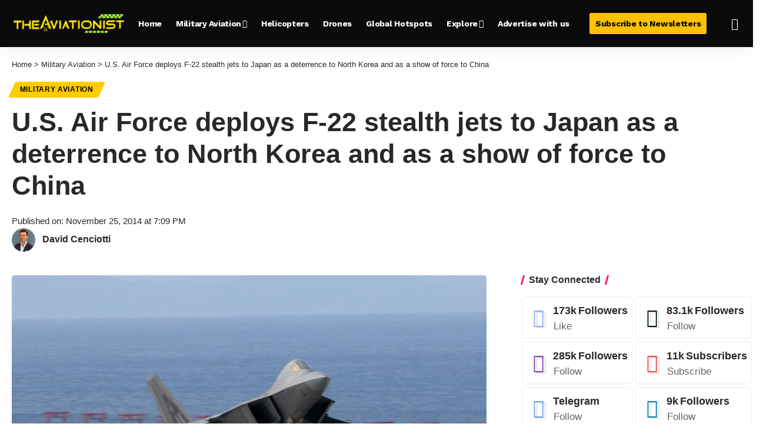

--- FILE ---
content_type: text/html
request_url: https://api.intentiq.com/profiles_engine/ProfilesEngineServlet?at=39&mi=10&dpi=936734067&pt=17&dpn=1&iiqidtype=2&iiqpcid=528a758c-0645-46d1-b532-bb8136b3b0b2&iiqpciddate=1768424005226&pcid=8ef28bbb-6f22-4cda-bebd-69fc8f4fb307&idtype=3&gdpr=0&japs=false&jaesc=0&jafc=0&jaensc=0&jsver=0.33&testGroup=A&source=pbjs&ABTestingConfigurationSource=group&abtg=A&vrref=https%3A%2F%2Ftheaviationist.com
body_size: 54
content:
{"abPercentage":97,"adt":1,"ct":2,"isOptedOut":false,"data":{"eids":[]},"dbsaved":"false","ls":true,"cttl":86400000,"abTestUuid":"g_0c60f251-8d42-4f87-9b11-d2973ba7193a","tc":9,"sid":494864325}

--- FILE ---
content_type: text/html; charset=utf-8
request_url: https://www.google.com/recaptcha/api2/aframe
body_size: 266
content:
<!DOCTYPE HTML><html><head><meta http-equiv="content-type" content="text/html; charset=UTF-8"></head><body><script nonce="PMt8od0xtAAj_54O2E7Wcg">/** Anti-fraud and anti-abuse applications only. See google.com/recaptcha */ try{var clients={'sodar':'https://pagead2.googlesyndication.com/pagead/sodar?'};window.addEventListener("message",function(a){try{if(a.source===window.parent){var b=JSON.parse(a.data);var c=clients[b['id']];if(c){var d=document.createElement('img');d.src=c+b['params']+'&rc='+(localStorage.getItem("rc::a")?sessionStorage.getItem("rc::b"):"");window.document.body.appendChild(d);sessionStorage.setItem("rc::e",parseInt(sessionStorage.getItem("rc::e")||0)+1);localStorage.setItem("rc::h",'1768424012679');}}}catch(b){}});window.parent.postMessage("_grecaptcha_ready", "*");}catch(b){}</script></body></html>

--- FILE ---
content_type: text/plain
request_url: https://rtb.openx.net/openrtbb/prebidjs
body_size: -86
content:
{"id":"bb98e589-8a00-474a-b99a-4da0c8b00f7b","nbr":0}

--- FILE ---
content_type: text/plain
request_url: https://rtb.openx.net/openrtbb/prebidjs
body_size: -225
content:
{"id":"06d042ee-219b-4668-bdd6-25fb90081e60","nbr":0}

--- FILE ---
content_type: text/plain; charset=utf-8
request_url: https://ads.adthrive.com/http-api/cv2
body_size: 6181
content:
{"om":["0929nj63","0995db0a-b428-4540-8060-6e4c3d81b1a4","0b0m8l4f","0ka5pd9v","0p7rptpw","0sm4lr19","1","10011/5c318b44790eeb5c8b638875dd699ce4","1011_46_11063302","1028_8728253","10339426-5836008-0","10ua7afe","110_576857699833602496","11142692","11509227","11896988","11999803","11e13cb7-a291-4b71-9460-62ccb3153575","12010080","12010084","12010088","12123650","12142259","12219634","124843_8","124844_19","124848_7","1374w81n","1453468","1832l91i","1891/84814","18aeykws","19f52f71-4b6f-4f1b-ae14-3697d80c3531","1c298muj15l","1cmuj15l","1e3f0adb-b3ce-40a1-912a-4d4e1426a63c","1h7yhpl7","1kpjxj5u","1ktgrre1","1mf0yqqc","1n7ce9xi","202430_200_EAAYACog7t9UKc5iyzOXBU.xMcbVRrAuHeIU5IyS9qdlP9IeJGUyBMfW1N0_","202d4qe7","205mlbis","206_487951","206_547869","2132:41978576","2132:45500596","2132:45615133","2179:579199547309811353","2179:579593739337040696","2179:587183202622605216","2179:588837179414603875","2179:588969843258627169","2179:589318202881681006","2179:590157627360862445","2179:594033992319641821","222tsaq1","2307:0is68vil","2307:1cmuj15l","2307:222tsaq1","2307:2nam34e0","2307:3o9hdib5","2307:4ghpg1az","2307:4qxmmgd2","2307:64x7dtvi","2307:6wbm92qr","2307:74scwdnj","2307:7uqs49qv","2307:88o5ox1x","2307:8fdfc014","2307:9nex8xyd","2307:a566o9hb","2307:a7w365s6","2307:bqkf37zl","2307:c1hsjx06","2307:ddr52z0n","2307:dpjydwun","2307:duxvs448","2307:ekv63n6v","2307:ge4000vb","2307:hi8yer5p","2307:if4uvcqf","2307:itmaz0g4","2307:j45j2243","2307:jaz5omfl","2307:jwavavoo","2307:khogx1r1","2307:kx5rgl0a","2307:lc1wx7d6","2307:o2s05iig","2307:olgqgevq","2307:r0h6ghbq","2307:ralux098","2307:ri6lq5cf","2307:u7p1kjgp","2307:ufe8ea50","2307:urut9okb","2307:v958nz4c","2307:w3kkkcwo","2307:xc88kxs9","2307:yuodkjpp","2307:zpxg6xq0","2409_15064_70_85445179","2409_15064_70_85445183","2409_15064_70_85445193","2409_25495_176_CR52092919","2409_25495_176_CR52092920","2409_25495_176_CR52092921","2409_25495_176_CR52092923","2409_25495_176_CR52092954","2409_25495_176_CR52092956","2409_25495_176_CR52092958","2409_25495_176_CR52153849","2409_25495_176_CR52175340","2409_25495_176_CR52178314","2409_25495_176_CR52178315","2409_25495_176_CR52178316","2409_25495_176_CR52186411","2409_25495_176_CR52188001","24765465","25048198","25_53v6aquw","25_ti0s3bz3","25_utberk8n","25_yi6qlg3p","25_ztlksnbe","26210676","262594","2711_15051_12151096","2760:176_CR52092920","2760:176_CR52092923","2760:176_CR52175339","2760:176_CR52175340","2760:176_CR52178314","2760:176_CR52178315","27s3hbtl","28933536","29414696","29414711","2974:8168475","2974:8168539","2974:8168586","29823b93-f3ac-4bc6-9239-a31e5866c821","2_206_553619","2bjrst9k","2dc079bd-b395-4c7a-8adc-43a2f3877ebd","2gglwanz","2hdl0sv1","2hs3v22h","2y5a5qhb","2zz883h7","3018/30da689c740acbfd4a46287d3a856faa","3018/701dffbe9838af102ae5ad7ef642cb6f","306_24765476","306_24765477","306_24765481","306_24765494","306_24765522","306_82972-543668-2632429","306_82972-543683-2632448","307c2e9b-6e5e-44b2-b9ac-8ddb006950d2","31809564","31qdo7ks","32c036e3-7c45-4640-b7d6-2b8aff924fff","33419345","33419360","33603859","33604490","34534170","3490:CR52092919","3490:CR52092920","3490:CR52092923","3490:CR52175339","3490:CR52175340","3490:CR52178315","3490:CR52178316","36478149","3658_15032_mjemengu","3658_15038_2nam34e0","3658_15638_zpxg6xq0","3658_22070_T26263689","3658_22079_7hnew4tc","3658_584730_T26158919","36_46_11063302","3702_139777_24765456","3702_139777_24765460","3702_139777_24765466","3702_139777_24765476","3702_139777_24765477","3702_139777_24765481","3702_139777_24765489","3702_139777_24765494","3702_139777_24765499","3702_139777_24765500","3702_139777_24765524","3702_139777_24765527","3702_139777_24765529","3702_139777_24765530","3702_139777_24765531","3702_139777_24765534","3702_139777_24765537","3702_139777_24765540","3702_139777_24765544","3702_139777_24765548","3745kao5","381513943572","38557829","38557841","3LMBEkP-wis","3bafbab7-9e2a-4b86-9b55-1f106bcb7cd6","3hevjkdi","3o6augn1","3o9hdib5","3qg82j4y","3swzj6q3","3v2n6fcp","3x7t8epg","3y2wwgux","4083IP31KS13guenergy_f5c87","40853565","409_189392","409_189407","409_189408","409_192565","409_216326","409_216366","409_216384","409_216386","409_216406","409_216407","409_216416","409_220149","409_223599","409_225978","409_225980","409_225982","409_225988","409_226314","409_226322","409_226332","409_227223","409_227224","409_227228","409_227230","409_227235","409_228077","409_230726","4111IP31KS13guenergy_f5c87","436q5a4s","439246469228","43a7ptxe","44629254","45480199","45615133","458901553568","47192068","481703827","485027845327","48514662","49039749","4afca42j","4aqwokyz","4ghpg1az","4lwbfagy","4okgdwe2","5126500705","514819301","52136743","52144948","521_425_203499","521_425_203501","521_425_203504","521_425_203505","521_425_203509","521_425_203515","521_425_203517","521_425_203518","521_425_203525","521_425_203526","521_425_203529","521_425_203535","521_425_203542","521_425_203635","521_425_203681","521_425_203683","521_425_203692","521_425_203700","521_425_203702","521_425_203705","521_425_203709","521_425_203713","521_425_203729","521_425_203730","521_425_203732","521_425_203733","521_425_203738","521_425_203739","521_425_203877","521_425_203878","521_425_203884","521_425_203901","521_425_203905","521_425_203909","521_425_203917","521_425_203926","521_425_203929","521_425_203946","521_425_203956","521_425_203972","521_425_203975","521_425_203977","52864843","5316_139700_09c5e2a6-47a5-417d-bb3b-2b2fb7fccd1e","5316_139700_1b47b5c1-7f9c-455a-88d6-01d89de171aa","5316_139700_25804250-d0ee-4994-aba5-12c4113cd644","5316_139700_4589264e-39c7-4b8f-ba35-5bd3dd2b4e3a","5316_139700_709d6e02-fb43-40a3-8dee-a3bf34a71e58","5316_139700_90aab27a-4370-4a9f-a14a-99d421f43bcf","5316_139700_cbda64c5-11d0-46f9-8941-2ca24d2911d8","5316_139700_cebab8a3-849f-4c71-9204-2195b7691600","5316_139700_d1c1eb88-602b-4215-8262-8c798c294115","5316_139700_de0a26f2-c9e8-45e5-9ac3-efb5f9064703","5316_139700_e57da5d6-bc41-40d9-9688-87a11ae6ec85","53v6aquw","549410","549423","5510:1cmuj15l","5510:cymho2zs","5510:kecbwzbd","5510:uwj1uq9z","55116643","55116649","55344563","553639","553781814","553782314","5563_66529_OADD2.7353135343210_1Q4LXSN5SX8NZNBFZM","5563_66529_OAIP.1d05538f9d7b693cfd9da562810ee31a","5563_66529_OAIP.42b6cf446e6e28a6feded14340c6b528","557_409_216366","557_409_216406","557_409_216586","557_409_220139","557_409_220159","557_409_220169","557_409_220334","557_409_220336","557_409_220344","557_409_220353","557_409_220368","557_409_223589","557_409_225988","557_409_226316","557_409_228064","557_409_228065","557_409_228077","557_409_228105","557_409_228349","557_409_228363","55845316","558_93_76h4vfa0","558_93_9nv2s25i","558_93_w1yuw47r","56071098","5626536529","5626560653","56341213","56462383","56471599","56616752","56632486","57149985","5726507825","576733520346696533","584211364746038782","587183202622605216","59664236","59664270","59664278","59665059","5989_91771_694099651","5a33ff09-cde6-4964-a805-2a30337d38f5","5fz7vp77","5pmbqlpw","5rd4wk9i","5sfc9ja1","60504531","60618611","61210719","6126589193","61464628","618576351","618653722","618876699","618980679","619089559","61916229","61932920","61932925","61932933","61932957","62019681","62187798","6226505231","6226505239","6226507991","6226522289","6250_66552_1035080836","62548257","62693387","627225143","627227759","627290883","627309156","627309159","628444259","628444262","628444349","628444433","628444439","628456307","628456379","628456382","628456403","628622163","628622166","628622172","628622175","628622178","628622241","628622244","628622247","628683371","628687043","628687157","628687460","628687463","628803013","628841673","629007394","629009180","629167998","629168001","629168010","629168565","629171196","629171202","629234167","62978299","62980385","62981075","62987257","636910768489","63barbg1","645291104","64x7dtvi","659216891404","659713728691","673375558002","677843517","678439572","680_99480_685191118","680_99480_687081385","680_99480_692218887","690_99485_1610277263","695879875","695950638","696314600","697189892","697876986","698637296","699249755","699812857","6b50247c-062b-497d-a9d2-f9743a0e1e58","6eoyiz62","6mrds7pc","6p9v1joo","6rbncy53","6wbm92qr","700117707","70143c11-b0ea-4824-a6df-0fa05dad160b","702759224","702759250","702759314","702759324","702759484","702759608","702759640","702759673","702759703","702838417","702878796","703427016","721442349284","724521137494","725271087996","730853099674","7354_138543_79096186","74scwdnj","765568875746","76gyfvjo","77o0iydu","790703534108","7cmeqmw8","7h5ymc3x","7si9m52c","7tdamxuw","8152859","8152878","8152879","8168539","8341_230731_579199547309811353","83443049","84578144","85445183","85472830","85480726","85480729","85808977","85809046","85954452","86128407","86509223","86509229","88o5ox1x","8ax1f5n9","8b5u826e","8fdfc014","8h0jrkwl","8orkh93v","8ptlop6y","8w4klwi4","9057/211d1f0fa71d1a58cabee51f2180e38f","9057/37a3ff30354283181bfb9fb2ec2f8f75","9057/9ced2f4f99ea397df0e0f394c2806693","93d01eeb-c038-4cd4-90c5-8d26302aab71","9kq2d07u","9krcxphu","9nv2s25i","9pcu94mb","9shvvlwg","a0oxacu8","a13ec36a-81a3-454e-ac9e-58159a13c0ca","a2uqytjp","a566o9hb","a7w365s6","a9271edb-36cd-44ea-a8e5-6a258343cd13","adsmeltk","afd8dbd1-23f7-44f8-91c8-410e1f359af4","amzgwpso","an6hlc6t","b3fg6uqh","b3sqze11","b5zkfewv","b8i6u5x1","bb6qv9bt","be4hm1i2","bj4kmsd6","bmp4lbzm","bnpe74hh","bpecuyjx","c1hsjx06","caa97874-a176-44ab-a6d6-f29d122e27ed","cbpj34w8","cqant14y","cr-6s68pz0mu9vd","cr-6s68pz0muatj","cr-6s68pz0mubwe","cr-Bitc7n_p9iw__vat__49i_k_6v6_h_jce2vj5h_I4lo9gokm","cr-Bitc7n_p9iw__vat__49i_k_6v6_h_jce2vj5h_yApYgdjrj","cr-a9t13kzwubwj","cr-aawz1h5vubwj","cr-aawz1h6vubwj","cr-aawz1h7qubwj","cr-aawz1h8yubwj","cr-aawz1i1xubwj","cr-aawz1i1yubwj","cr-aawz3i5xubwj","cr-kz4ol95lu9vd","cr-kz4ol95lubwe","cr-lg354l2uvergv2","cr-okttwdu0ubwe","cr-r4ax3k5pu9vd","cr-sk1vaer4u9vd","cr-sk1vaer4ubwe","cr-ui5v89elu9vd","cr-ui5v89elubwe","cr-vjt2t0pqu9vd","cuudl2xr","cv0zdf6u","cv2huqwc","cymho2zs","daw00eve","dd0fab3a-dd66-462f-961c-4036eb08bedb","ddr52z0n","df5b2b62-d7a0-497c-bab3-87016922488c","dmoplxrm","dpjydwun","dsugp5th","e4c022df-76ce-4657-91fc-0aa589ac6f7b","e6s84b2s","ekv63n6v","extremereach_creative_76559239","f0u03q6w","f2u8e0cj","f71b4a6c-1cda-4f29-9222-8c7828d06dbc","fcn2zae1","ffh2l3vn","fmbueqst","fmbxvfw0","fqeh4hao","fvozdz0n","g4kw4fir","g749lgab","g79golvt","g88ob0qg","ge4000vb","ge4kwk32","ggcfqued","gluuphph","gr2aoieq","h6sw9dct","hf9ak5dg","hi31nur0","hi8yer5p","higxna5p","hiubmk1v","hiz3ahze","hqz7anxg","hueqprai","hxxrc6st","hzonbdnu","i2aglcoy","i90isgt0","iaqttatc","ic7fhmq6","id2edyhf","j39smngx","j45j2243","j79rdoed","j9yatsmf","jNKwMn9M17Y","jaj8k9ub","jaz5omfl","jd035jgw","jr169syq","jwavavoo","jyl47760","k37d20v0","k3mnim0y","k9jhrswd","kecbwzbd","kef79kfg","kk5768bd","klqiditz","kxghk527","kxyuk60y","l0qkeplj","lc1wx7d6","ldw6o4cm","llejctn7","lp1o53wi","m2n177jy","mcg2cwfw","md5h5p4o","min949in","mjemengu","mmr74uc4","mtsc0nih","mwwkdj9h","n0z5woz1","n3egwnq7","nd29849xnq1","nd49xnq1","ndestypq","niaytq9d","nkb1xf7m","nnx7xbb1","nrx85osr","nv0uqrqm","nv5uhf1y","o2s05iig","o54qvth1","o5xj653n","odpqm1bq","ofoon6ir","op9gtamy","oz31jrd0","oz6963wi","ozdii3rw","pagvt0pd","pg2ocjvc","pkydekxi","pr3rk44v","pug4sba4","pyaur6se","qlhur51f","qqvgscdx","ra67euu2","ralux098","ri6lq5cf","riaslz7g","rmenh8cz","rnwjwqca","rrlikvt1","rs23jn6r","s4s41bit","sslkianq","ssnofwh5","sttgj0wj","t4zab46q","t5alo5fu","t5kb9pme","t73gfjqn","tc6309yq","tchmlp1j","ti0s3bz3","tt298y470r7","twf10en3","u0vuonc6","u1hg1p31","u2x4z0j8","ubjltf5y","uf7vbcrs","ufe8ea50","uhebin5g","ujqkqtnh","urut9okb","utberk8n","uvn7tvga","uwj1uq9z","uy87h4kt","ven7pu1c","wpkv7ngm","wvye2xa9","wxfnrapl","x7mixr8o","xdaezn6y","xwhet1qh","xyvvtv1i","xzqs7mlz","y141rtv6","yg1j3cvm","ygmhp6c6","yh9g4b3u","yi6qlg3p","ykt9wh3r","ymhftm1x","yp0utlvz","yu3ejn86","z5lxkviu","zaiy3lqy","zb0txx50","zlmowvz9","zonj6ubl","zpxg6xq0","zw6jpag6","zwzjgvpw","7979132","7979135"],"pmp":[],"adomains":["1md.org","a4g.com","about.bugmd.com","acelauncher.com","adameve.com","adelion.com","adp3.net","advenuedsp.com","aibidauction.com","aibidsrv.com","akusoli.com","allofmpls.org","arkeero.net","ato.mx","avazutracking.net","avid-ad-server.com","avid-adserver.com","avidadserver.com","aztracking.net","bc-sys.com","bcc-ads.com","bidderrtb.com","bidscube.com","bizzclick.com","bkserving.com","bksn.se","brightmountainads.com","bucksense.io","bugmd.com","ca.iqos.com","capitaloneshopping.com","cdn.dsptr.com","clarifion.com","clean.peebuster.com","cotosen.com","cs.money","cwkuki.com","dallasnews.com","dcntr-ads.com","decenterads.com","derila-ergo.com","dhgate.com","dhs.gov","digitaladsystems.com","displate.com","doyour.bid","dspbox.io","envisionx.co","ezmob.com","fla-keys.com","fmlabsonline.com","g123.jp","g2trk.com","gadgetslaboratory.com","gadmobe.com","getbugmd.com","goodtoknowthis.com","gov.il","grosvenorcasinos.com","guard.io","hero-wars.com","holts.com","howto5.io","http://bookstofilm.com/","http://countingmypennies.com/","http://fabpop.net/","http://folkaly.com/","http://gameswaka.com/","http://gowdr.com/","http://gratefulfinance.com/","http://outliermodel.com/","http://profitor.com/","http://tenfactorialrocks.com/","http://vovviral.com/","https://instantbuzz.net/","https://www.royalcaribbean.com/","ice.gov","imprdom.com","justanswer.com","liverrenew.com","longhornsnuff.com","lovehoney.com","lowerjointpain.com","lymphsystemsupport.com","meccabingo.com","media-servers.net","medimops.de","miniretornaveis.com","mobuppsrtb.com","motionspots.com","mygrizzly.com","myiq.com","myrocky.ca","national-lottery.co.uk","nbliver360.com","ndc.ajillionmax.com","nibblr-ai.com","niutux.com","nordicspirit.co.uk","notify.nuviad.com","notify.oxonux.com","own-imp.vrtzads.com","paperela.com","parasiterelief.com","peta.org","pfm.ninja","pixel.metanetwork.mobi","pixel.valo.ai","plannedparenthood.org","plf1.net","plt7.com","pltfrm.click","printwithwave.co","privacymodeweb.com","rangeusa.com","readywind.com","reklambids.com","ri.psdwc.com","royalcaribbean.com","royalcaribbean.com.au","rtb-adeclipse.io","rtb-direct.com","rtb.adx1.com","rtb.kds.media","rtb.reklambid.com","rtb.reklamdsp.com","rtb.rklmstr.com","rtbadtrading.com","rtbsbengine.com","rtbtradein.com","saba.com.mx","safevirus.info","securevid.co","seedtag.com","servedby.revive-adserver.net","shift.com","simple.life","smrt-view.com","swissklip.com","taboola.com","tel-aviv.gov.il","temu.com","theoceanac.com","track-bid.com","trackingintegral.com","trading-rtbg.com","trkbid.com","truthfinder.com","unoadsrv.com","usconcealedcarry.com","uuidksinc.net","vabilitytech.com","vashoot.com","vegogarden.com","viewtemplates.com","votervoice.net","vuse.com","waardex.com","wapstart.ru","wdc.go2trk.com","weareplannedparenthood.org","webtradingspot.com","www.royalcaribbean.com","xapads.com","xiaflex.com","yourchamilia.com"]}

--- FILE ---
content_type: text/plain
request_url: https://rtb.openx.net/openrtbb/prebidjs
body_size: -225
content:
{"id":"89bac41c-43e5-4323-8153-fb7aa03e5beb","nbr":0}

--- FILE ---
content_type: text/plain
request_url: https://rtb.openx.net/openrtbb/prebidjs
body_size: -225
content:
{"id":"2879130f-1946-41e1-94f2-8826396bc211","nbr":0}

--- FILE ---
content_type: text/plain; charset=UTF-8
request_url: https://at.teads.tv/fpc?analytics_tag_id=PUB_17002&tfpvi=&gdpr_consent=&gdpr_status=22&gdpr_reason=220&ccpa_consent=&sv=prebid-v1
body_size: 56
content:
YjdhYTdjN2ItM2EyNS00YTdmLTk0ZTktNTUzNDgxMjJmNmZhIy01LTQ=

--- FILE ---
content_type: text/plain
request_url: https://rtb.openx.net/openrtbb/prebidjs
body_size: -225
content:
{"id":"72ba3851-f849-4ee6-b85c-bd78c28bff6f","nbr":0}